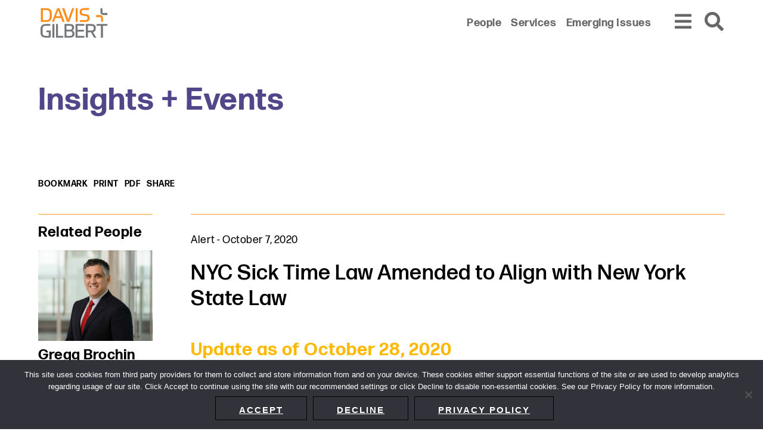

--- FILE ---
content_type: text/html; charset=UTF-8
request_url: https://www.dglaw.com/nyc-sick-time-law-amended-to-align-with-new-york-state-law/
body_size: 9858
content:
<!DOCTYPE html><html lang="en-US"><head ><meta charset="UTF-8" /><meta name="viewport" content="width=device-width, initial-scale=1" /><meta name='robots' content='index, follow, max-image-preview:large, max-snippet:-1, max-video-preview:-1' /> <!-- This site is optimized with the Yoast SEO plugin v24.1 - https://yoast.com/wordpress/plugins/seo/ --><link media="all" href="https://www.dglaw.com/wp-content/cache/autoptimize/css/autoptimize_92f6d335cac46112b0aee7d61960a889.css" rel="stylesheet"><title>NYC Sick Time Law Amended to Align with New York State Law - Davis+Gilbert LLP</title><meta name="description" content="The NYC Department of Consumer and Worker Protection (DCWP) has issued an updated ESSTA Notice of Employee Rights regarding safe and sick leave." /><link rel="canonical" href="https://www.dglaw.com/nyc-sick-time-law-amended-to-align-with-new-york-state-law/" /><meta property="og:locale" content="en_US" /><meta property="og:type" content="article" /><meta property="og:title" content="NYC Sick Time Law Amended to Align with New York State Law - Davis+Gilbert LLP" /><meta property="og:description" content="The NYC Department of Consumer and Worker Protection (DCWP) has issued an updated ESSTA Notice of Employee Rights regarding safe and sick leave." /><meta property="og:url" content="https://www.dglaw.com/nyc-sick-time-law-amended-to-align-with-new-york-state-law/" /><meta property="og:site_name" content="Davis+Gilbert LLP" /><meta property="article:published_time" content="2020-10-07T20:17:00+00:00" /><meta property="article:modified_time" content="2024-07-23T20:06:38+00:00" /><meta name="author" content="Patrick Quinn" /><meta name="twitter:card" content="summary_large_image" /><meta name="twitter:label1" content="Written by" /><meta name="twitter:data1" content="Patrick Quinn" /><meta name="twitter:label2" content="Est. reading time" /><meta name="twitter:data2" content="4 minutes" /> <script type="application/ld+json" class="yoast-schema-graph">{"@context":"https://schema.org","@graph":[{"@type":"Article","@id":"https://www.dglaw.com/nyc-sick-time-law-amended-to-align-with-new-york-state-law/#article","isPartOf":{"@id":"https://www.dglaw.com/nyc-sick-time-law-amended-to-align-with-new-york-state-law/"},"author":{"name":"Patrick Quinn","@id":"https://www.dglaw.com/#/schema/person/e6276ca599a92acafe00fffab853b331"},"headline":"NYC Sick Time Law Amended to Align with New York State Law","datePublished":"2020-10-07T20:17:00+00:00","dateModified":"2024-07-23T20:06:38+00:00","mainEntityOfPage":{"@id":"https://www.dglaw.com/nyc-sick-time-law-amended-to-align-with-new-york-state-law/"},"wordCount":754,"publisher":{"@id":"https://www.dglaw.com/#organization"},"keywords":["DCWP","Employees","Employers","ESSTA","Labor + Employment Alert","New York","Sick Leave"],"articleSection":["Alert"],"inLanguage":"en-US"},{"@type":"WebPage","@id":"https://www.dglaw.com/nyc-sick-time-law-amended-to-align-with-new-york-state-law/","url":"https://www.dglaw.com/nyc-sick-time-law-amended-to-align-with-new-york-state-law/","name":"NYC Sick Time Law Amended to Align with New York State Law - Davis+Gilbert LLP","isPartOf":{"@id":"https://www.dglaw.com/#website"},"datePublished":"2020-10-07T20:17:00+00:00","dateModified":"2024-07-23T20:06:38+00:00","description":"The NYC Department of Consumer and Worker Protection (DCWP) has issued an updated ESSTA Notice of Employee Rights regarding safe and sick leave.","breadcrumb":{"@id":"https://www.dglaw.com/nyc-sick-time-law-amended-to-align-with-new-york-state-law/#breadcrumb"},"inLanguage":"en-US","potentialAction":[{"@type":"ReadAction","target":["https://www.dglaw.com/nyc-sick-time-law-amended-to-align-with-new-york-state-law/"]}]},{"@type":"BreadcrumbList","@id":"https://www.dglaw.com/nyc-sick-time-law-amended-to-align-with-new-york-state-law/#breadcrumb","itemListElement":[{"@type":"ListItem","position":1,"name":"Home","item":"https://www.dglaw.com/"},{"@type":"ListItem","position":2,"name":"Insights + Events","item":"https://www.dglaw.com/insights-and-events/"},{"@type":"ListItem","position":3,"name":"NYC Sick Time Law Amended to Align with New York State Law"}]},{"@type":"WebSite","@id":"https://www.dglaw.com/#website","url":"https://www.dglaw.com/","name":"Davis+Gilbert LLP","description":"From our base in New York, we represent a diverse range of clients across the country and around the world.","publisher":{"@id":"https://www.dglaw.com/#organization"},"potentialAction":[{"@type":"SearchAction","target":{"@type":"EntryPoint","urlTemplate":"https://www.dglaw.com/?s={search_term_string}"},"query-input":{"@type":"PropertyValueSpecification","valueRequired":true,"valueName":"search_term_string"}}],"inLanguage":"en-US"},{"@type":"Organization","@id":"https://www.dglaw.com/#organization","name":"Davis+Gilbert LLP","url":"https://www.dglaw.com/","logo":{"@type":"ImageObject","inLanguage":"en-US","@id":"https://www.dglaw.com/#/schema/logo/image/","url":"https://www.dglaw.com/wp-content/uploads/2021/11/DG19004_Logo_RGB_FINAL.svg","contentUrl":"https://www.dglaw.com/wp-content/uploads/2021/11/DG19004_Logo_RGB_FINAL.svg","width":242,"height":115,"caption":"Davis+Gilbert LLP"},"image":{"@id":"https://www.dglaw.com/#/schema/logo/image/"}},{"@type":"Person","@id":"https://www.dglaw.com/#/schema/person/e6276ca599a92acafe00fffab853b331","name":"Patrick Quinn","image":{"@type":"ImageObject","inLanguage":"en-US","@id":"https://www.dglaw.com/#/schema/person/image/","url":"https://secure.gravatar.com/avatar/d54e7765b9379eb60d033253be6b3a28?s=96&d=mm&r=g","contentUrl":"https://secure.gravatar.com/avatar/d54e7765b9379eb60d033253be6b3a28?s=96&d=mm&r=g","caption":"Patrick Quinn"}}]}</script> <!-- / Yoast SEO plugin. --><link rel='dns-prefetch' href='//cdnjs.cloudflare.com' /><link rel='dns-prefetch' href='//maps.google.com' /><link rel='dns-prefetch' href='//fonts.googleapis.com' /><link rel='stylesheet' id='davis-gilbert-fonts-css' href='//fonts.googleapis.com/css?family=Source+Sans+Pro%3A400%2C600%2C700&#038;ver=6.5.7' type='text/css' media='' /> <script type="text/javascript" src="https://cdnjs.cloudflare.com/polyfill/v3/polyfill.min.js?features=default%2CArray.prototype.find%2CArray.prototype.includes%2CPromise%2CObject.assign%2CObject.entries&amp;ver=2.2.0" id="algolia-polyfill-js"></script> <script type="text/javascript" id="cookie-notice-front-js-before">/* <![CDATA[ */
var cnArgs = {"ajaxUrl":"https:\/\/www.dglaw.com\/wp-admin\/admin-ajax.php","nonce":"ba067d01bc","hideEffect":"slide","position":"bottom","onScroll":false,"onScrollOffset":100,"onClick":false,"cookieName":"cookie_notice_accepted","cookieTime":31536000,"cookieTimeRejected":2592000,"globalCookie":false,"redirection":false,"cache":true,"revokeCookies":false,"revokeCookiesOpt":"automatic"};
/* ]]> */</script> <script type="text/javascript" src="https://www.dglaw.com/wp-includes/js/jquery/jquery.min.js?ver=3.7.1" id="jquery-core-js"></script> <script type="text/javascript" id="wp-util-js-extra">/* <![CDATA[ */
var _wpUtilSettings = {"ajax":{"url":"\/wp-admin\/admin-ajax.php"}};
/* ]]> */</script> <!-- GA Google Analytics @ https://m0n.co/ga --> <script async src="https://www.googletagmanager.com/gtag/js?id=G-GTNDRBWBW6"></script> <script>window.dataLayer = window.dataLayer || [];
			function gtag(){dataLayer.push(arguments);}
			gtag('js', new Date());
			gtag('config', 'G-GTNDRBWBW6');</script> <!-- Lara's Google Analytics - https://www.xtraorbit.com/wordpress-google-analytics-dashboard-widget/ --> <script async src="https://www.googletagmanager.com/gtag/js?id=G-TNDRBWBW6"></script> <script>window.dataLayer = window.dataLayer || [];
  function gtag(){dataLayer.push(arguments);}
  gtag('js', new Date());
  gtag('config', 'G-TNDRBWBW6');</script> <script type="text/javascript">var algolia = {"debug":true,"application_id":"QAL23D1HE7","search_api_key":"6814ce6f5260dbe0e183ee83c3353884","query":"","autocomplete":{"sources":[{"index_id":"searchable_posts","index_name":"dglaw_production_searchable_posts","label":"All posts","admin_name":"All posts","position":10,"max_suggestions":5,"tmpl_suggestion":"autocomplete-post-suggestion","enabled":true}],"input_selector":"input[name='s']:not('.no-autocomplete')"},"indices":{"searchable_posts":{"name":"dglaw_production_searchable_posts","id":"searchable_posts","enabled":true,"replicas":[{"name":"dglaw_production_searchable_posts_post_date_desc"},{"name":"dglaw_production_searchable_posts_last_name_asc"}]}}};</script><meta name="google-site-verification" content="i0tumdcfDP83qyAKVA-HBJnoTtIAfUUwJcBXSefKmmQ" /> <!-- Global site tag (gtag.js) - Google Analytics --> <script async src="https://www.googletagmanager.com/gtag/js?id=UA-165475226-1"></script> <meta name="google-site-verification" content="mcW146Ocf60stEBw6QU_VQF37mPj6DJZzqlgqo9XYbo" /> <script>window.dataLayer = window.dataLayer || [];
  function gtag(){dataLayer.push(arguments);}
  gtag('js', new Date());

  gtag('config', 'UA-165475226-1');</script><link rel="icon" href="https://www.dglaw.com/wp-content/uploads/2022/05/cropped-DG-favicon-32x32.png" sizes="32x32" /><link rel="icon" href="https://www.dglaw.com/wp-content/uploads/2022/05/cropped-DG-favicon-192x192.png" sizes="192x192" /><link rel="apple-touch-icon" href="https://www.dglaw.com/wp-content/uploads/2022/05/cropped-DG-favicon-180x180.png" /><meta name="msapplication-TileImage" content="https://www.dglaw.com/wp-content/uploads/2022/05/cropped-DG-favicon-270x270.png" /></head><body class="post-template-default single single-post postid-1863 single-format-standard wp-custom-logo wp-embed-responsive cookies-not-set custom-header sidebar-content genesis-breadcrumbs-hidden sticky-header no-js"><div class="site-container" id="site-container" role="main"><ul class="genesis-skip-link" role="navigation" aria-label="Skip links navigation menu"><li role="presentation"><a href="#genesis-content" class="screen-reader-shortcut"> Skip to content</a></li><li role="presentation"><a href="#genesis-sidebar-primary" class="screen-reader-shortcut"> Skip to primary sidebar</a></li></ul><div class="site-header-shim"></div><header class="site-header"><div class="wrap"><div class="title-area"><p class="site-title"><a href="https://www.dglaw.com/" class="custom-logo-link" rel="home"><img width="242" height="115" src="https://www.dglaw.com/wp-content/uploads/2021/11/DG19004_Logo_RGB_FINAL.svg" class="custom-logo" alt="Davis+Gilbert LLP" decoding="async" height="115.5" width="242.1" /></a></p><p class="site-description">From our base in New York, we represent a diverse range of clients across the country and around the world.</p></div><div class="widget-area header-widget-area"><nav class="nav-secondary" aria-label="Secondary Navigation Menu"><div class="wrap"><ul id="menu-secondary-menu" class="menu genesis-nav-menu menu-secondary js-superfish"><li id="menu-item-602" class="menu-item menu-item-type-post_type_archive menu-item-object-poa_person menu-item-602"><a href="https://www.dglaw.com/people/"><span >People</span></a></li><li id="menu-item-603" class="menu-item menu-item-type-post_type_archive menu-item-object-poa_practice menu-item-603"><a href="https://www.dglaw.com/services/"><span >Services</span></a></li><li id="menu-item-604" class="menu-item menu-item-type-custom menu-item-object-custom menu-item-604"><a href="/category/emerging-issues/"><span >Emerging Issues</span></a></li></ul></div></nav></div><div class="navigation"><button id="overlay_menu_open" class="overlay_menu_open" aria-label="Open global navigation"><span class="icon fas fa-bars"></span></button><button id="overlay_menu_close" class="overlay_menu_close" aria-label="Close global navigation"><span class="icon fas fa-times"></span></button></div><div class="search"><button id="overlay_search_open" class="overlay_search_open" aria-label="Open global search"><span class="icon fas fa-search"></span></button><button id="overlay_search_close" class="overlay_search_close" aria-label="Close global search"><span class="icon fas fa-times"></span></button></div></div></header><div class="site-inner"><div class="page-header"><div class="wrap"> <span class="archive-title">Insights + Events</span></div></div><div class="content-sidebar-wrap"><section class="page-tools" aria-label="Page Tools"><a href="#" class="tool tool-bookmark" rel="nofollow" aria-label="Print to PDF" title="Print to PDF">bookmark</a><a href="https://www.dglaw.com/nyc-sick-time-law-amended-to-align-with-new-york-state-law/?print=true" class="tool tool-print" rel="nofollow" aria-label="Print this page" title="Print this page">print</a><button class="tool tool-pdf cp-download-pdf">PDF</button><span class="page-tools__label">Share<span class="page-tools__extended"><span class="separator">&gt;</span><span class="site-tools__share"><a href="#" class="tool tool-email" rel="nofollow" aria-label="Share this page" title="Share this page"><span class="icon far fa-envelope"></span></a></span><span class="site-tools__share"><a href="https://twitter.com/intent/tweet?text=NYC%20Sick%20Time%20Law%20Amended%20to%20Align%20with%20New%20York%20State%20Law&#038;url=https%3A%2F%2Fwww.dglaw.com%2Fnyc-sick-time-law-amended-to-align-with-new-york-state-law%2F" class="social-share-platform social-share-twitter" target="_blank" rel="nofollow" aria-label="Share NYC Sick Time Law Amended to Align with New York State Law on Twitter" title="Share NYC Sick Time Law Amended to Align with New York State Law on Twitter"><span class="icon fab fa-twitter"></span></a></span><span class="site-tools__share"><a href="https://www.linkedin.com/shareArticle?mini=true&#038;url=https%3A%2F%2Fwww.dglaw.com%2Fnyc-sick-time-law-amended-to-align-with-new-york-state-law%2F&#038;title=NYC%20Sick%20Time%20Law%20Amended%20to%20Align%20with%20New%20York%20State%20Law" class="social-share-platform social-share-linkedin" target="_blank" rel="nofollow" aria-label="Share NYC Sick Time Law Amended to Align with New York State Law on Linkedin" title="Share NYC Sick Time Law Amended to Align with New York State Law on Linkedin"><span class="icon fab fa-linkedin-in"></span></a></span><span class="site-tools__share"><a href="https://www.facebook.com/sharer/sharer.php?u=https%3A%2F%2Fwww.dglaw.com%2Fnyc-sick-time-law-amended-to-align-with-new-york-state-law%2F" class="social-share-platform social-share-facebook" target="_blank" rel="nofollow" aria-label="Share NYC Sick Time Law Amended to Align with New York State Law on Facebook" title="Share NYC Sick Time Law Amended to Align with New York State Law on Facebook"><span class="icon fab fa-facebook-square"></span></a></span></span></span></section><main class="content" id="genesis-content"><article class="post-1863 post type-post status-publish format-standard category-alert tag-dcwp tag-employees tag-employers tag-essta tag-labor-employment-alert tag-new-york tag-sick-leave poa_published_year_taxonomy-1302 entry" aria-label="Post: NYC Sick Time Law Amended to Align with New York State Law"><p class="entry-meta"><span class="entry-categories"><a class="my-class"href="https://www.dglaw.com/category/alert/" rel="category tag">Alert</a></span> - <time class="entry-time">October 7, 2020</time></p><section role="banner" aria-label="Page header"><div class="wrap"><h1 class="entry-title">NYC Sick Time Law Amended to Align with New York State Law</h1></div></section><div class="entry-content"><div class="wp-block-group"><div class="wp-block-group__inner-container is-layout-flow wp-block-group-is-layout-flow"><h2 class="wp-block-heading has-luminous-vivid-amber-color has-text-color">Update as of October 28, 2020</h2><p>The NYC Department of Consumer and Worker Protection (DCWP) has issued an updated&nbsp;<a href="https://www1.nyc.gov/assets/dca/downloads/pdf/about/PaidSafeSickLeave-MandatoryNotice-English.pdf" target="_blank" rel="noreferrer noopener">ESSTA Notice of Employee Rights</a>&nbsp;regarding safe and sick leave. All NYC employers should add this updated Notice to new hire onboarding materials. The DCWP has also confirmed that employers with 100+ employees are required to distribute the Notice to all employees by January 1, 2021.</p><h2 class="wp-block-heading has-luminous-vivid-amber-color has-text-color">The Bottom Line</h2><ul class="has-very-light-gray-to-cyan-bluish-gray-gradient-background has-background"><li>Employers should review and revise their sick time policies and any paid time off policies used to satisfy the requirements of the NYS Law and/or ESSTA to ensure that they comply with the new requirements.</li><li>Employers should also prepare to notify their employees by <strong>October 30, 2020</strong> of the changes to the ESSTA, and they should monitor the DCWP website for the updated notice to provide to employees.</li></ul></div></div><div style="height:35px" aria-hidden="true" class="wp-block-spacer"></div><p>As reported in our&nbsp;<a href="https://www.dglaw.com/press-alert-details.cfm?id=1122" target="_blank" rel="noreferrer noopener">previous alert</a>, the New York State paid sick leave law (the NYS Law) went into effect on September 30, 2020. On September 28, 2020, Mayor de Blasio signed into law a bill amending the New York City Earned Safe and Sick Time Act (ESSTA) to be consistent with the NYS Law — that bill also went into effect on September 30, 2020.</p><h2 class="wp-block-heading">Major Changes to the ESSTA</h2><p>Below is a summary of key changes to the ESSTA as a result of the new bill:</p><ul><li>Employers must now list the amount of safe and sick leave accrued and used during each pay period, as well as the employee’s total balance of safe and sick leave, on a pay statement or other written document provided to the employee each pay period.</li><li>The bill revises the amount of safe and sick leave that employers must provide to employees to align with the amounts set forth under the NYS Law. Specifically:<ul><li>Employers with 4 or fewer employees with a net income of less than $1 million in the previous tax year must provide up to 40 hours of&nbsp;unpaid&nbsp;safe and sick leave per calendar year;</li><li>Employers with between 5 and 99 employees, and employers with 4 or fewer employees and a net income of more than $1 million in the previous tax year, must provide up to 40 hours of&nbsp;paid&nbsp;safe and sick leave per calendar year; and</li><li>Employers with 100 or more employees must provide up to 56 hours of&nbsp;paid&nbsp;safe and sick leave per calendar year.</li></ul></li><li>The bill eliminates the 120-day waiting period to use accrued safe and sick leave — that leave can now be used as it is accrued. However, employers may restrict employees who will be accruing additional safe and sick leave under the amended ESSTA from using that time until January 1, 2021.</li><li>Employers must reimburse employees for certain costs and/or expenses incurred by employees to obtain a doctor’s note or other documentation requested by the employer to verify that the safe and sick leave is being used for an ESSTA-covered reason.</li><li>The bill expands the definition of the types of adverse actions that may constitute retaliation for and/or interference with an employee’s exercise or attempt to exercise his or her rights under the ESSTA — these include: threats, intimidation, discipline, discharge, demotion, suspension, harassment, discrimination, reduction in hours or pay, informing another employer of an employee’s exercise of ESSTA rights, maintenance of an attendance policy that counts ESSTA safe and sick leave as an absence that may lead to discipline, and actions related to perceived immigration status or work authorization.</li><li>The bill indicates that any standard under the NYS Law that exceeds what is provided under the amended ESSTA will be enforced by the NYC Department of Consumer and Worker Protection (DCWP) and subject any violator to the penalties and remedies available under the NYS Law.</li><li>Employers must notify employees of the changes to the ESSTA within 30 days of the bill’s effective date (September 30, 2020).</li><li>The bill does not appear to disturb the DCWP’s interpretation of the ESSTA, in its&nbsp;<a href="https://www1.nyc.gov/assets/dca/downloads/pdf/about/PaidSickLeave-FAQs.pdf" target="_blank" rel="noreferrer noopener">FAQs</a>, to allow employers to avoid carryover and tracking of accruals as long as they front-load the requisite number of safe and sick leave hours (i.e., 40 or 56 hours) at the beginning of each calendar year. However, as discussed in our&nbsp;<a href="https://www.dglaw.com/press-alert-details.cfm?id=1122" target="_blank" rel="noreferrer noopener">prior alert</a>, it is not yet clear whether the NYS Law will be interpreted the same way.</li></ul><p>The DCWP website currently states that it is in the process of updating and translating materials — this presumably includes the “Notice of Employee Rights” that must be provided to employees.</p><hr class="wp-block-separator has-css-opacity"/><div class="wp-block-file"><a id="wp-block-file--media-8cfce7ab-add2-451f-8769-00700e694fd3" href="https://www.dglaw.com/wp-content/uploads/2021/09/LaborEmp_NYC_Sick_Time_Amended_to_Align_with_NYS_Law-1.pdf">Download a PDF of this Alert</a><a href="https://www.dglaw.com/wp-content/uploads/2021/09/LaborEmp_NYC_Sick_Time_Amended_to_Align_with_NYS_Law-1.pdf" class="wp-block-file__button wp-element-button" download aria-describedby="wp-block-file--media-8cfce7ab-add2-451f-8769-00700e694fd3">Download</a></div></div><footer class="entry-footer"></footer></article></main><aside class="sidebar sidebar-primary widget-area" aria-label="Primary Sidebar" id="genesis-sidebar-primary"><h2 class="genesis-sidebar-title screen-reader-text">Primary Sidebar</h2><section class="widget stack authors" aria-label="Open Accordion for Related People"><h3 class="widget-title widgettitle">Related People</h3><div class="widget-content"><ul><li><div class="single-person-entry"><div class="column"> <a class="entry-image-link" href="https://www.dglaw.com/people/gregg-brochin/"> <img width="950" height="750" src="https://www.dglaw.com/wp-content/uploads/2021/03/Brochin_Gregg_uc-950x750.jpg" class="attachment-davis_gilbert_person_archive size-davis_gilbert_person_archive wp-post-image" alt="Partner Greg Brochin" loading="lazy" /> </a></div><div class="column"><h2 class="entry-title"> <a class="entry-title-link" href="https://www.dglaw.com/people/gregg-brochin/"><div class="full-name">Gregg Brochin</div> </a></h2><p class="entry-meta positions"><span class="position">Partner</span></p><section class="widget stack areas-of-focus" aria-label="Open Accordion for Area Of Focus"><h3 class="widget-title widgettitle">Area Of Focus</h3><div class="widget-content"><ul><li><a class="widget-area-link" href="https://www.dglaw.com/services/labor-employment/">Labor + Employment</a></li></ul></div></section></div><div class="column"><div class="person-contact"><a href="tel:2124684950" class="phone" title="Direct Phone"><span>212 468 4950</span> </a></div><div class="person-contact"><a href="mailto:g&#098;&#114;&#111;ch&#105;n&#064;d&#103;&#108;aw&#046;&#099;om" class="email" title="Email"><span>g&#098;&#114;&#111;ch&#105;n&#064;d&#103;&#108;aw&#046;&#099;om</span></a></div><div class="person-contact"> <button class="vcard cp-download-vcard" title="Download My vCard"> <span class="icon fas fa-address-card"></span> </button></div></div></div></li><li><div class="single-person-entry"><div class="column"> <a class="entry-image-link" href="https://www.dglaw.com/people/judith-kong/"> <img width="950" height="750" src="https://www.dglaw.com/wp-content/uploads/2021/08/Kong_Judith_uc-950x750.jpg" class="attachment-davis_gilbert_person_archive size-davis_gilbert_person_archive wp-post-image" alt="Attorney Judith Kong" loading="lazy" /> </a></div><div class="column"><h2 class="entry-title"> <a class="entry-title-link" href="https://www.dglaw.com/people/judith-kong/"><div class="full-name">Judith Kong</div> </a></h2><p class="entry-meta positions"><span class="position">Associate</span></p><section class="widget stack areas-of-focus" aria-label="Open Accordion for Area Of Focus"><h3 class="widget-title widgettitle">Area Of Focus</h3><div class="widget-content"><ul><li><a class="widget-area-link" href="https://www.dglaw.com/services/labor-employment/">Labor + Employment</a></li></ul></div></section></div><div class="column"><div class="person-contact"><a href="tel:2124684851" class="phone" title="Direct Phone"><span>212 468 4851</span> </a></div><div class="person-contact"><a href="mailto:&#106;ko&#110;&#103;&#064;d&#103;law.&#099;om" class="email" title="Email"><span>&#106;ko&#110;&#103;&#064;d&#103;law.&#099;om</span></a></div><div class="person-contact"> <button class="vcard cp-download-vcard" title="Download My vCard"> <span class="icon fas fa-address-card"></span> </button></div></div></div></li><li><a href="https://www.dglaw.com/insights-and-events/" class="view-all">View All</a></li></ul></div></section><section class="widget stack related-services" aria-label="Open Accordion for Related Services"><h3 class="widget-title widgettitle">Related Services</h3><div class="widget-content"><ul><li><a href="https://www.dglaw.com/services/labor-employment/" class="parent">Labor + Employment</a></li><li><a href="https://www.dglaw.com/services/labor-employment/labor-management-relations/" class="">Labor Management Relations</a></li><li><a href="https://www.dglaw.com/services/labor-employment/wage-hour-law-compliance-and-disputes/" class="">Wage and Hour Law Compliance and Disputes</a></li></ul></div></section><section class="widget stack subscribe-widget"><div class="subscribe-widget-inner"><h2 class="widgettitle widget-title">Get the latest insights from Davis+Gilbert</h2><div class="widget-content"> <a href="/subscribe/" aria-label="link to a Subscribe page" class="button button-primary">Subscribe</a></div></div></section></aside></div></div><footer class="site-footer"><div class="wrap"><div class="content-wrapper"><nav class="nav-before_footer"><ul id="menu-footer-menu" class="menu genesis-nav-menu js-superfish"><li id="menu-item-9450" class="menu-item menu-item-type-post_type menu-item-object-page menu-item-9450"><a href="https://www.dglaw.com/sitemap/"><span >Sitemap</span></a></li><li id="menu-item-588" class="menu-item menu-item-type-post_type menu-item-object-page menu-item-588"><a href="https://www.dglaw.com/privacy-policy/"><span >Privacy Policy</span></a></li><li id="menu-item-9095" class="menu-item menu-item-type-post_type menu-item-object-page menu-item-9095"><a href="https://www.dglaw.com/terms-and-conditions/"><span >Terms and Conditions</span></a></li><li id="menu-item-11598" class="menu-item menu-item-type-post_type menu-item-object-page menu-item-11598"><a href="https://www.dglaw.com/accessibility-statement/"><span >Accessibility Statement</span></a></li><li id="menu-item-10033" class="menu-item menu-item-type-post_type menu-item-object-poa_office menu-item-10033"><a href="https://www.dglaw.com/about-us/"><span >About Us</span></a></li><li id="menu-item-10047" class="menu-item menu-item-type-custom menu-item-object-custom menu-item-10047"><a href="https://www.dglaw.com/office/directions/"><span >Location</span></a></li><li id="menu-item-10213" class="menu-item menu-item-type-post_type menu-item-object-page menu-item-10213"><a href="https://www.dglaw.com/subscribe/"><span >Subscribe</span></a></li></ul></nav><div class="copyright">&#x000A9;&nbsp;2026 Copyright <span class="name">Davis+Gilbert LLP.</span> Attorney Advertising.</div></div><section id="social-media-696eb80882fdc" class="social-media" aria-label="Social media profiles 696eb80882fe2"><div class="wrap"><ul><li class="social-media-item linkedin"><a href="https://www.linkedin.com/company/davis-&#038;-gilbert-llp/" class="social-media-link" aria-label="Linkedin" target="_self"><span class="icon fab fa-linkedin-in"></span></a></li><li class="social-media-item twitter"><a href="https://www.twitter.com/dglaw" class="social-media-link" aria-label="Twitter" target="_self"><span class="icon fab fa-twitter"></span></a></li><li class="social-media-item facebook"><a href="https://www.facebook.com/davisandgilbertlaw/" class="social-media-link" aria-label="Facebook" target="_self"><span class="icon fab fa-facebook-f"></span></a></li></ul></div></section></div></footer></div> <script type="text/html" id="tmpl-davis-gilbert-person"><article class="single-person-entry" itemtype="http://schema.org/Article">
			<div class="column image">
				<# if ( data.images.davis_gilbert_person_archive ) { #>
					<a href="{{ data.permalink }}" class="archive-image entry-image-link" itemprop="image">
						<img src="{{ data.images.davis_gilbert_person_archive.url }}" alt="{{ data.post_title }}" title="{{ data.post_title }}" />
					</a>
				<# } #>
			</div>
			<div class="column">
				<h2 class="entry-title" itemprop="headline">
					<a href="{{ data.permalink }}" title="{{ data.post_title }}" class="entry-title-link" rel="bookmark" itemprop="url">{{{ data._highlightResult.post_title.value }}}</a>
				</h2>
				<# if ( data.taxonomies.poa_position_taxonomy ) { #>
					<p class="entry-meta type-position">{{{ data.taxonomies.poa_position_taxonomy }}}</p>
				<# } #>
				<# if ( data.relationships.davis_gilbert_areas_of_focus ) { #>
					<div class="widget stack areas-of-focus">
						<div class="widget-content">
							<ul>
							<# _.each( data.relationships.davis_gilbert_areas_of_focus, function(url, name) { #>
								<li><a href="{{ url }}" title="{{ name }}" aria-label="Link to {{ name }}">{{{ name }}}</a></li>
							<# }) #>
							</ul>
						</div>
					</div>
				<# } #>
			</div>
			<div class="column">
				<# if ( data.post_contact.poa_person_contact_phone ) { #>
					<div class="person-contact">
						<a href="tel:{{ data.post_contact.poa_person_contact_phone }}" class="phone" title="Direct Phone">
							<span>{{{ data.post_contact.poa_person_contact_phone }}}</span>
						</a>
					</div>
				<# } #>
				<# if ( data.post_contact.poa_person_contact_email ) { #>
					<div class="person-contact">
						<a href="mailto:{{ data.post_contact.poa_person_contact_email }}" class="email" title="Email">
							<span>{{{ data.post_contact.poa_person_contact_email }}}</span>
						</a>
					</div>
				<# } #>
				<# if ( data.permalink ) { #>
					<div class="person-contact">
						<button onClick="window.location.href = '{{ data.permalink }}vcard'" class="vcard" title="Download My vCard" rel="nofollow">
							<span class="icon fas fa-address-card"></span>
						</button>
					</div>
				<# } #>
			</div>
		</article></script> <script type="text/html" id="tmpl-davis-gilbert-post"><article class="entry" itemtype="http://schema.org/Article">
			<# if ( data.taxonomies.category ) { #>
				<# _.map( data.taxonomies.category, function(category, index) { #>
					<span class="category">{{ category }}</span>
				<# }) #>
				<!-- <p class="category">{{{ data.taxonomies.category }}}</p> -->
			<# } #>
			<header class="entry-header">
				<h2 class="title" itemprop="headline">
					<a href="{{ data.permalink }}" rel="bookmark" itemprop="url">{{{ data._highlightResult.post_title.value }}}</a>
				</h2>
			</header>
			<div class="entry-content" itemprop="text">
				<# if ( data.post_excerpt ) { #>
					<span class="suggestion-post-content">{{{ data.post_excerpt }}}</span>
				<# } else { #>
					<p>                   
						<span class="suggestion-post-content">{{{ data._snippetResult['content'].value }}}</span>
					</p>
				<# } #>
				<# if ( data.post_date_formatted ) { #>
					<p class="date">{{{ data.post_date_formatted }}}</p>
				<# } #>
			</div>         
		</article></script> <script type="text/html" id="tmpl-davis-gilbert-practices"><article class="single-person-entry" itemtype="http://schema.org/Article">
			<h2 class="entry-title" itemprop="headline">
				<a href="{{ data.permalink }}" title="{{ data.post_title }}" class="entry-title-link" rel="bookmark" itemprop="url">{{{ data._highlightResult.post_title.value }}}</a>
			</h2>
		</article></script> <script type="text/html" id="tmpl-davis-gilbert-industries"><article class="single-person-entry" itemtype="http://schema.org/Article">
			<h2 class="entry-title" itemprop="headline">
				<a href="{{ data.permalink }}" title="{{ data.post_title }}" class="entry-title-link" rel="bookmark" itemprop="url">{{{ data._highlightResult.post_title.value }}}</a>
			</h2>
		</article></script> <script type="text/html" id="tmpl-autocomplete-post-suggestion"><#
		if ( data.post_title ) {
			data.post_title = data.post_title.replace( /(<([^>]+)>)/ig, '' );
		}
		#>
		<a class="suggestion-link" href="{{ data.permalink }}" title="{{ data.post_title }}">
			<span class="suggestion-post-title">
				{{{ data._highlightResult.post_title.value }}}
			</span>
		</a></script> <script type="text/html" id="tmpl-autocomplete-empty"><div class="autocomplete-empty">
			No results matched your query, 			<span class="empty-query">"{{ data.query }}"</span>
		</div></script> <script type="text/javascript" src="//maps.google.com/maps/api/js?key&amp;ver=1768863752" id="davis-gilbert-google-maps-js"></script> <div id="overlay_menu" class="overlay-menu" role="navigation" aria-label="Primary Navigation Menu"><nav class="nav-secondary" aria-label="Secondary Navigation Menu"><div class="wrap"><ul id="menu-secondary-menu-1" class="menu genesis-nav-menu js-superfish"><li class="menu-item menu-item-type-post_type_archive menu-item-object-poa_person menu-item-602"><a href="https://www.dglaw.com/people/"><span>People</span></a></li><li class="menu-item menu-item-type-post_type_archive menu-item-object-poa_practice menu-item-603"><a href="https://www.dglaw.com/services/"><span>Services</span></a></li><li class="menu-item menu-item-type-custom menu-item-object-custom menu-item-604"><a href="/category/emerging-issues/"><span>Emerging Issues</span></a></li></ul></div></nav><nav class="nav-primary" aria-label="Primary Navigation Menu" id="genesis-nav-primary"><ul id="menu-main-menu" class="menu genesis-nav-menu js-superfish"><li id="menu-item-654" class="menu-item menu-item-type-custom menu-item-object-custom menu-item-654"><a href="/insights-and-events/"><span>Insights + Events</span></a></li><li id="menu-item-14007" class="menu-item menu-item-type-post_type menu-item-object-poa_firm menu-item-14007"><a href="https://www.dglaw.com/about-us/culture-community/"><span>Culture + Community</span></a></li><li id="menu-item-658" class="menu-item menu-item-type-post_type menu-item-object-poa_firm menu-item-658"><a href="https://www.dglaw.com/about-us/pro-bono-corporate-social-responsibility/"><span>Pro Bono + Corporate Social Responsibility</span></a></li><li id="menu-item-656" class="menu-item menu-item-type-post_type_archive menu-item-object-poa_career menu-item-656"><a href="https://www.dglaw.com/careers/"><span>Careers</span></a></li><li id="menu-item-655" class="menu-item menu-item-type-post_type_archive menu-item-object-poa_firm menu-item-655"><a href="https://www.dglaw.com/about-us/"><span>About Us</span></a></li><li id="menu-item-10212" class="menu-item menu-item-type-post_type menu-item-object-page menu-item-10212"><a href="https://www.dglaw.com/subscribe/"><span>Subscribe</span></a></li><li id="menu-item-8764" class="menu-item menu-item-type-custom menu-item-object-custom menu-item-8764"><a href="/office/directions/"><span>Location</span></a></li></ul></nav><section id="social-media-696eb80885405" class="social-media" aria-label="Social media profiles 696eb8088540a"><div class="wrap"><ul><li class="social-media-item linkedin"><a href="https://www.linkedin.com/company/davis-&#038;-gilbert-llp/" class="social-media-link" aria-label="Linkedin" target="_self"><span class="icon fab fa-linkedin-in"></span></a></li><li class="social-media-item twitter"><a href="https://www.twitter.com/dglaw" class="social-media-link" aria-label="Twitter" target="_self"><span class="icon fab fa-twitter"></span></a></li><li class="social-media-item facebook"><a href="https://www.facebook.com/davisandgilbertlaw/" class="social-media-link" aria-label="Facebook" target="_self"><span class="icon fab fa-facebook-f"></span></a></li></ul></div></section></div><div id="overlay_search" class="overlay-search" role="search" aria-label="Global Search Form"><div class="wrap"><form id="search-form-696eb80885606" class="search-form" method="get" action="https://www.dglaw.com" role="search" aria-label="Global Autocomplete Search Form 696eb80885617"><div class="search-form-widget search-form-keyword"><input itemprop="query-input" name="s" type="search" class=" search-form-query" placeholder="Search" value="" aria-label="search input field"  /><label class="screen-reader-text">Search</label></div><input class="search-form-submit-icon" type="submit" value="&#xf002;" aria-label="Search button" /></form></div></div><!-- cping --> <!-- Cookie Notice plugin v2.5.4 by Hu-manity.co https://hu-manity.co/ --><div id="cookie-notice" role="dialog" class="cookie-notice-hidden cookie-revoke-hidden cn-position-bottom" aria-label="Cookie Notice" style="background-color: rgba(50,50,58,1);"><div class="cookie-notice-container" style="color: #fff"><span id="cn-notice-text" class="cn-text-container">This site uses cookies from third party providers for them to collect and store information from and on your device.  These cookies either support essential functions of the site or are used to develop analytics regarding usage of our site.  Click Accept to continue using the site with our recommended settings or click Decline to disable non-essential cookies. See our Privacy Policy for more information.</span><span id="cn-notice-buttons" class="cn-buttons-container"><a href="#" id="cn-accept-cookie" data-cookie-set="accept" class="cn-set-cookie cn-button cn-button-custom button" aria-label="Accept">Accept</a><a href="#" id="cn-refuse-cookie" data-cookie-set="refuse" class="cn-set-cookie cn-button cn-button-custom button" aria-label="Decline">Decline</a><a href="https://www.dglaw.com/privacy-policy/" target="_blank" id="cn-more-info" class="cn-more-info cn-button cn-button-custom button" aria-label="Privacy policy">Privacy policy</a></span><span id="cn-close-notice" data-cookie-set="accept" class="cn-close-icon" title="Decline"></span></div></div> <!-- / Cookie Notice plugin --><script defer src="https://www.dglaw.com/wp-content/cache/autoptimize/js/autoptimize_a0ee1259d0fecbff8465db0425a9b436.js"></script><script>(function(){function c(){var b=a.contentDocument||a.contentWindow.document;if(b){var d=b.createElement('script');d.innerHTML="window.__CF$cv$params={r:'9c09fa51ef08cf71',t:'MTc2ODg2MzkzNi4wMDAwMDA='};var a=document.createElement('script');a.nonce='';a.src='/cdn-cgi/challenge-platform/scripts/jsd/main.js';document.getElementsByTagName('head')[0].appendChild(a);";b.getElementsByTagName('head')[0].appendChild(d)}}if(document.body){var a=document.createElement('iframe');a.height=1;a.width=1;a.style.position='absolute';a.style.top=0;a.style.left=0;a.style.border='none';a.style.visibility='hidden';document.body.appendChild(a);if('loading'!==document.readyState)c();else if(window.addEventListener)document.addEventListener('DOMContentLoaded',c);else{var e=document.onreadystatechange||function(){};document.onreadystatechange=function(b){e(b);'loading'!==document.readyState&&(document.onreadystatechange=e,c())}}}})();</script></body></html>